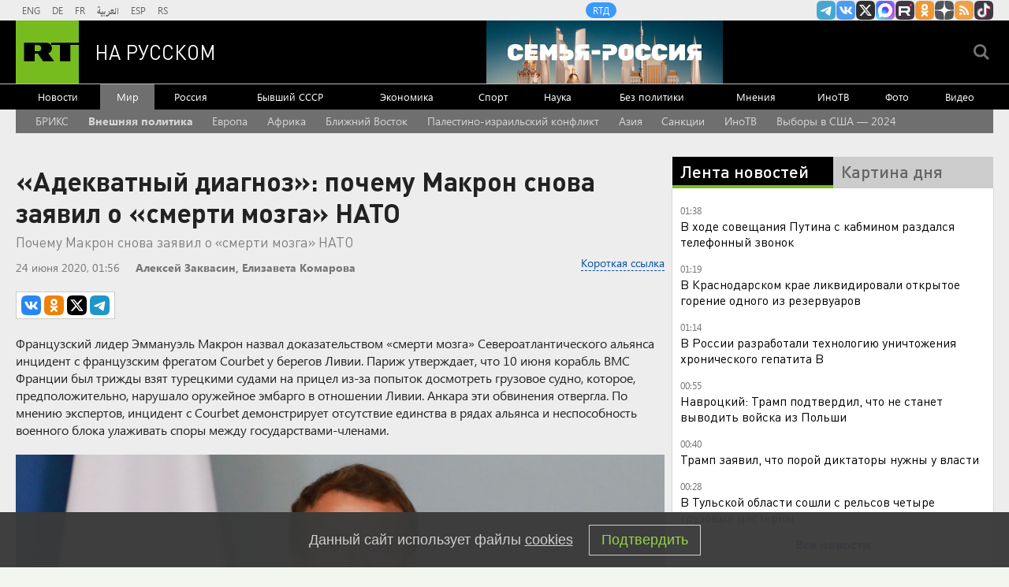

--- FILE ---
content_type: text/html
request_url: https://tns-counter.ru/nc01a**R%3Eundefined*rt_ru/ru/UTF-8/tmsec=rt_ru/858514783***
body_size: -73
content:
CE7F780769715778X1769035640:CE7F780769715778X1769035640

--- FILE ---
content_type: text/javascript; charset=utf-8
request_url: https://rb.infox.sg/json?id=22316&adblock=false&o=5
body_size: 18731
content:
[{"img": "https://rb.infox.sg/img/898476/image_502.jpg?308", "width": "240", "height": "240", "bg_hex": "#0F0B13", "bg_rgb": "15,11,19", "text_color": "#fff", "timestamp": "1769035643983", "created": "1768995775591", "id": "898476", "title": "Ученые расследуют тайну 150-миллионолетней кладки", "category": "science", "body": "На португальских пляжах в районе Санта-Крус палеонтологи обнаружили кладку яиц динозавров, которая относится к позднему юрскому периоду.", "source": "abnews.ru", "linkTarget": "byDefault", "url": "//rb.infox.sg/click?aid=898476&type=exchange&id=22316&su=aHR0cHM6Ly9jaXMuaW5mb3guc2cvb3RoZXJzL25ld3MvNXAwTjUvP3V0bV9zb3VyY2U9cnVzc2lhbi5ydC5jb20mdXRtX2NhbXBhaWduPTIyMzE2JnV0bV9tZWRpdW09ZXhjaGFuZ2UmdXRtX2NvbnRlbnQ9YWJuZXdzLnJ1JmlkPXJ1c3NpYW4ucnQuY29t"}, {"img": "https://rb.infox.sg/img/898492/image_502.jpg?440", "width": "240", "height": "240", "bg_hex": "#918D8A", "bg_rgb": "145,141,138", "text_color": "#000", "timestamp": "1769035643983", "created": "1768996362520", "id": "898492", "title": "Мать покойной Анастасии Заворотнюк обратилась к Чернышеву", "category": "afisha", "body": "Анна Заворотнюк вместе с бабушкой Валентиной Борисовной и дочерью Петра Чернышева Милой посетили ледовое шоу «Щелкунчик», в котором выступил фигурист.", "source": "abnews.ru", "linkTarget": "byDefault", "url": "//rb.infox.sg/click?aid=898492&type=exchange&id=22316&su=aHR0cHM6Ly9jaXMuaW5mb3guc2cvb3RoZXJzL25ld3MvNW9YUWYvP3V0bV9zb3VyY2U9cnVzc2lhbi5ydC5jb20mdXRtX2NhbXBhaWduPTIyMzE2JnV0bV9tZWRpdW09ZXhjaGFuZ2UmdXRtX2NvbnRlbnQ9YWJuZXdzLnJ1JmlkPXJ1c3NpYW4ucnQuY29t"}, {"img": "https://rb.infox.sg/img/898112/image_502.jpg?281", "width": "240", "height": "240", "bg_hex": "#2F2F1A", "bg_rgb": "47,47,26", "text_color": "#fff", "timestamp": "1769035643983", "created": "1768907895489", "id": "898112", "title": "Отдых во Вьетнаме: туристы рассказали всю правду", "category": "travels", "body": "Российские туристы поделились впечатлениями от отдыха на островах Вьетнама.", "source": "abnews.ru", "linkTarget": "byDefault", "url": "//rb.infox.sg/click?aid=898112&type=exchange&id=22316&su=aHR0cHM6Ly9jaXMuaW5mb3guc2cvb3RoZXJzL25ld3MvNW9MZE0vP3V0bV9zb3VyY2U9cnVzc2lhbi5ydC5jb20mdXRtX2NhbXBhaWduPTIyMzE2JnV0bV9tZWRpdW09ZXhjaGFuZ2UmdXRtX2NvbnRlbnQ9YWJuZXdzLnJ1JmlkPXJ1c3NpYW4ucnQuY29t"}, {"img": "https://rb.infox.sg/img/897656/image_502.jpg?175", "width": "240", "height": "240", "bg_hex": "#39454E", "bg_rgb": "57,69,78", "text_color": "#fff", "timestamp": "1769035643983", "created": "1768818729601", "id": "897656", "title": "Во Франции удивились обстановке в России на фоне санкций", "category": "others", "body": "admin added", "source": "abnews.ru", "linkTarget": "byDefault", "url": "//rb.infox.sg/click?aid=897656&type=exchange&id=22316&su=aHR0cHM6Ly9jaXMuaW5mb3guc2cvb3RoZXJzL25ld3MvNW93RTUvP3V0bV9zb3VyY2U9cnVzc2lhbi5ydC5jb20mdXRtX2NhbXBhaWduPTIyMzE2JnV0bV9tZWRpdW09ZXhjaGFuZ2UmdXRtX2NvbnRlbnQ9YWJuZXdzLnJ1JmlkPXJ1c3NpYW4ucnQuY29t"}, {"img": "https://rb.infox.sg/img/897707/image_502.jpg?153", "width": "240", "height": "240", "bg_hex": "#1D0801", "bg_rgb": "29,8,1", "text_color": "#fff", "timestamp": "1769035643983", "created": "1768821848293", "id": "897707", "title": "На Украине потребовали прямых переговоров с Россией", "category": "politics", "body": "На Украине потребовали прямых переговоров с Россией", "source": "newsread.top", "linkTarget": "byDefault", "url": "//rb.infox.sg/click?aid=897707&type=exchange&id=22316&su=aHR0cHM6Ly9jaXMuaW5mb3guc2cvb3RoZXJzL25ld3MvNW9DWG8vP3V0bV9zb3VyY2U9cnVzc2lhbi5ydC5jb20mdXRtX2NhbXBhaWduPTIyMzE2JnV0bV9tZWRpdW09ZXhjaGFuZ2UmdXRtX2NvbnRlbnQ9bmV3c3JlYWQudG9wJmlkPXJ1c3NpYW4ucnQuY29t"}, {"img": "https://rb.infox.sg/img/898398/image_502.jpg?529", "width": "240", "height": "240", "bg_hex": "#625F5F", "bg_rgb": "98,95,95", "text_color": "#fff", "timestamp": "1769035643983", "created": "1768991528149", "id": "898398", "title": "«Привет» Макрону и Лондону: Отдан приказ \u2014 пленных не брать", "category": "others", "body": "Британские и французские наёмники прячутся в руинах Покровска под видом ВСУ - их разоблачил сбежавший житель. Лондон и Париж маскируют", "source": "howto-news.info", "linkTarget": "byDefault", "url": "//rb.infox.sg/click?aid=898398&type=exchange&id=22316&su=[base64]"}, {"img": "https://rb.infox.sg/img/898467/image_502.jpg?725", "width": "240", "height": "240", "bg_hex": "#99B9C4", "bg_rgb": "153,185,196", "text_color": "#000", "timestamp": "1769035643983", "created": "1768995478510", "id": "898467", "title": "Россиянка описала особенности жизни на Севере", "category": "others", "body": "Тревел-блогер Елена Лисейкина поделилась необычными деталями зимнего быта в северных регионах России. Для неподготовленного человека, по ее мнению, эти особенности", "source": "abnews.ru", "linkTarget": "byDefault", "url": "//rb.infox.sg/click?aid=898467&type=exchange&id=22316&su=aHR0cHM6Ly9jaXMuaW5mb3guc2cvb3RoZXJzL25ld3MvNXAxaU4vP3V0bV9zb3VyY2U9cnVzc2lhbi5ydC5jb20mdXRtX2NhbXBhaWduPTIyMzE2JnV0bV9tZWRpdW09ZXhjaGFuZ2UmdXRtX2NvbnRlbnQ9YWJuZXdzLnJ1JmlkPXJ1c3NpYW4ucnQuY29t"}, {"img": "https://rb.infox.sg/img/898464/image_502.jpg?268", "width": "240", "height": "240", "bg_hex": "#9C958C", "bg_rgb": "156,149,140", "text_color": "#000", "timestamp": "1769035643983", "created": "1768995419459", "id": "898464", "title": "Эксперт по туризму рассказал, где россиян встречают как родных", "category": "travels", "body": "Российских туристов в мире оценивают не по паспорту, а по поведению. Об этом заявил вице-президент туристического агентства Алексан Мкртчян.", "source": "abnews.ru", "linkTarget": "byDefault", "url": "//rb.infox.sg/click?aid=898464&type=exchange&id=22316&su=aHR0cHM6Ly9jaXMuaW5mb3guc2cvb3RoZXJzL25ld3MvNXA2T1AvP3V0bV9zb3VyY2U9cnVzc2lhbi5ydC5jb20mdXRtX2NhbXBhaWduPTIyMzE2JnV0bV9tZWRpdW09ZXhjaGFuZ2UmdXRtX2NvbnRlbnQ9YWJuZXdzLnJ1JmlkPXJ1c3NpYW4ucnQuY29t"}, {"img": "https://rb.infox.sg/img/898463/image_502.jpg?858", "width": "240", "height": "240", "bg_hex": "#8E6E56", "bg_rgb": "142,110,86", "text_color": "#fff", "timestamp": "1769035643983", "created": "1768995386361", "id": "898463", "title": "Разведенная Алсу начала ходить на свидания с высоким блондином", "category": "afisha", "body": "После развода с Яном Абрамовым певица Алсу начала общение с 38-летним криптомиллионером, который прежде ухаживал за Ольгой Бузовой.", "source": "abnews.ru", "linkTarget": "byDefault", "url": "//rb.infox.sg/click?aid=898463&type=exchange&id=22316&su=aHR0cHM6Ly9jaXMuaW5mb3guc2cvb3RoZXJzL25ld3MvNXA3cHUvP3V0bV9zb3VyY2U9cnVzc2lhbi5ydC5jb20mdXRtX2NhbXBhaWduPTIyMzE2JnV0bV9tZWRpdW09ZXhjaGFuZ2UmdXRtX2NvbnRlbnQ9YWJuZXdzLnJ1JmlkPXJ1c3NpYW4ucnQuY29t"}, {"img": "https://rb.infox.sg/img/897659/image_502.jpg?619", "width": "240", "height": "240", "bg_hex": "#560F0E", "bg_rgb": "86,15,14", "text_color": "#fff", "timestamp": "1769035643983", "created": "1768818786784", "id": "897659", "title": "Врач назвала неожиданные симптомы повышенного холестерина", "category": "health", "body": "Врач Нино Джавахия выделила три симптома, которые могут указывать на повышенное содержание холестерина в крови.", "source": "abnews.ru", "linkTarget": "byDefault", "url": "//rb.infox.sg/click?aid=897659&type=exchange&id=22316&su=aHR0cHM6Ly9jaXMuaW5mb3guc2cvb3RoZXJzL25ld3MvNW92SEQvP3V0bV9zb3VyY2U9cnVzc2lhbi5ydC5jb20mdXRtX2NhbXBhaWduPTIyMzE2JnV0bV9tZWRpdW09ZXhjaGFuZ2UmdXRtX2NvbnRlbnQ9YWJuZXdzLnJ1JmlkPXJ1c3NpYW4ucnQuY29t"}, {"img": "https://rb.infox.sg/img/897214/image_502.jpg?516", "width": "240", "height": "240", "bg_hex": "#504437", "bg_rgb": "80,68,55", "text_color": "#fff", "timestamp": "1769035643983", "created": "1768559493772", "id": "897214", "title": "Британия нашла способ ускорить поставки вооружений Украине", "category": "politics", "body": "Британия нашла способ ускорить поставки вооружений Украине", "source": "newsread.top", "linkTarget": "byDefault", "url": "//rb.infox.sg/click?aid=897214&type=exchange&id=22316&su=aHR0cHM6Ly9jaXMuaW5mb3guc2cvb3RoZXJzL25ld3MvNW80VHYvP3V0bV9zb3VyY2U9cnVzc2lhbi5ydC5jb20mdXRtX2NhbXBhaWduPTIyMzE2JnV0bV9tZWRpdW09ZXhjaGFuZ2UmdXRtX2NvbnRlbnQ9bmV3c3JlYWQudG9wJmlkPXJ1c3NpYW4ucnQuY29t"}, {"img": "https://rb.infox.sg/img/897533/image_502.jpg?712", "width": "240", "height": "240", "bg_hex": "#514F5A", "bg_rgb": "81,79,90", "text_color": "#fff", "timestamp": "1769035643983", "created": "1768809139739", "id": "897533", "title": "Смертный грех на Крещение: забудьте об этих вещах 19 января", "category": "house", "body": "Фото: t.me/ParkVerbilki <br/> По народному календарю 19 января отмечается Крещение Господне \u2014 один из самых светлых и почитаемых праздников. Это время очищения, покаяния и духовного обновления.<br/><br/><br/>", "source": "regions.ru", "linkTarget": "byDefault", "url": "//rb.infox.sg/click?aid=897533&type=exchange&id=22316&su=aHR0cHM6Ly9jaXMuaW5mb3guc2cvb3RoZXJzL25ld3MvNW96WnovP3V0bV9zb3VyY2U9cnVzc2lhbi5ydC5jb20mdXRtX2NhbXBhaWduPTIyMzE2JnV0bV9tZWRpdW09ZXhjaGFuZ2UmdXRtX2NvbnRlbnQ9cmVnaW9ucy5ydSZpZD1ydXNzaWFuLnJ0LmNvbW=="}, {"img": "https://rb.infox.sg/img/893201/image_502.jpg?898", "width": "240", "height": "240", "bg_hex": "#3D4143", "bg_rgb": "61,65,67", "text_color": "#fff", "timestamp": "1769035643983", "created": "1766563628734", "id": "893201", "title": "Кем оказался взорванный в Москве генерал на самом деле", "category": "others", "body": "56-летний начальник управления оперативной подготовки Вооруженных сил РФ Фанил Сарваров, погибший при взрыве в Москве, ранее выполнял боевые задачи на", "source": "howto-news.info", "linkTarget": "byDefault", "url": "//rb.infox.sg/click?aid=893201&type=exchange&id=22316&su=[base64]"}, {"img": "https://rb.infox.sg/img/897876/image_502.jpg?769", "width": "240", "height": "240", "bg_hex": "#4D2F1B", "bg_rgb": "77,47,27", "text_color": "#fff", "timestamp": "1769035643983", "created": "1768862678639", "id": "897876", "title": "Генерал довёл фронт до катастрофы. Прорыв под Северском", "category": "others", "body": "Главком ВСУ, генерал Александр Сырский довёл фронт до катастрофы. Прорыв русских войск под Северском стал угрозой для Славянска. А произошло", "source": "howto-news.info", "linkTarget": "byDefault", "url": "//rb.infox.sg/click?aid=897876&type=exchange&id=22316&su=[base64]"}, {"img": "https://rb.infox.sg/img/897123/image_502.jpg?365", "width": "240", "height": "240", "bg_hex": "#41404B", "bg_rgb": "65,64,75", "text_color": "#fff", "timestamp": "1769035643983", "created": "1768554585639", "id": "897123", "title": "Ничего себе. Россия ударила по НАТО неожиданным образом", "category": "politics", "body": "Sohu: Интерес США к Гренландии вызвал в России нестандартную реакцию. Она ударила по НАТО неожиданным образом. Всё сделал Дмитрий Медведев.", "source": "howto-news.info", "linkTarget": "byDefault", "url": "//rb.infox.sg/click?aid=897123&type=exchange&id=22316&su=[base64]"}, {"img": "https://rb.infox.sg/img/897109/image_502.jpg?491", "width": "240", "height": "240", "bg_hex": "#7E696B", "bg_rgb": "126,105,107", "text_color": "#fff", "timestamp": "1769035643983", "created": "1768553453612", "id": "897109", "title": "Популярность одного типа продуктов взлетела до небес", "category": "house", "body": "Фото: istockphoto.com/Roman Bjuty Спрос на фермерскую продукцию в России в преддверии новогодних праздников вырос на 45%. Об этом сообщает ТАСС. «Россияне стали чаще выбирать фермерские продукты", "source": "regions.ru", "linkTarget": "byDefault", "url": "//rb.infox.sg/click?aid=897109&type=exchange&id=22316&su=aHR0cHM6Ly9jaXMuaW5mb3guc2cvb3RoZXJzL25ld3MvNW82YksvP3V0bV9zb3VyY2U9cnVzc2lhbi5ydC5jb20mdXRtX2NhbXBhaWduPTIyMzE2JnV0bV9tZWRpdW09ZXhjaGFuZ2UmdXRtX2NvbnRlbnQ9cmVnaW9ucy5ydSZpZD1ydXNzaWFuLnJ0LmNvbW=="}, {"img": "https://rb.infox.sg/img/897407/image_502.jpg?498", "width": "240", "height": "240", "bg_hex": "#677790", "bg_rgb": "103,119,144", "text_color": "#fff", "timestamp": "1769035643983", "created": "1768574683814", "id": "897407", "title": "Последствия сильнейшего снегопада на Камчатке (фото)", "category": "others", "body": "С 12 января на Камчатке продолжается мощный снегопад. За первых два дня там выпало больше половины месячной нормы осадков, местами", "source": "forbes.ru", "linkTarget": "byDefault", "url": "//rb.infox.sg/click?aid=897407&type=exchange&id=22316&su=aHR0cHM6Ly9jaXMuaW5mb3guc2cvb3RoZXJzL25ld3MvNW83VVUvP3V0bV9zb3VyY2U9cnVzc2lhbi5ydC5jb20mdXRtX2NhbXBhaWduPTIyMzE2JnV0bV9tZWRpdW09ZXhjaGFuZ2UmdXRtX2NvbnRlbnQ9Zm9yYmVzLnJ1JmlkPXJ1c3NpYW4ucnQuY29t"}, {"img": "https://rb.infox.sg/img/897874/image_502.jpg?11", "width": "240", "height": "240", "bg_hex": "#100D0F", "bg_rgb": "16,13,15", "text_color": "#fff", "timestamp": "1769035643983", "created": "1768862612064", "id": "897874", "title": "Михалков заявил о «банальном предательстве»", "category": "politics", "body": "Известный режиссёр Никита Михалков рассказал о \"банальном предательстве\". То, что стало очевидным в Венесуэле, происходит и в России, просто не", "source": "howto-news.info", "linkTarget": "byDefault", "url": "//rb.infox.sg/click?aid=897874&type=exchange&id=22316&su=[base64]"}, {"img": "https://rb.infox.sg/img/897887/image_502.jpg?713", "width": "240", "height": "240", "bg_hex": "#212D30", "bg_rgb": "33,45,48", "text_color": "#fff", "timestamp": "1769035643983", "created": "1768863283874", "id": "897887", "title": "Такого ещё не видели: подвиг русского лётчика попал в объектив", "category": "others", "body": "Рискуя жизнью, русский ас ВКС посадил Су-35 без шасси после боя, спасая машину на три миллиарда - видео подвига взорвало", "source": "howto-news.info", "linkTarget": "byDefault", "url": "//rb.infox.sg/click?aid=897887&type=exchange&id=22316&su=[base64]"}, {"img": "https://rb.infox.sg/img/897158/image_502.jpg?403", "width": "240", "height": "240", "bg_hex": "#570905", "bg_rgb": "87,9,5", "text_color": "#fff", "timestamp": "1769035643983", "created": "1768555983541", "id": "897158", "title": "Магнитные бури: главные дни риска в январе 2026", "category": "science", "body": "Фото: istockphoto.com/forplayday 15 января геомагнитный фон на Земле ожидается спокойным: по данным Лаборатории солнечной астрономии, уровень активности Солнца составит три-четыре балла, что соответствует", "source": "regions.ru", "linkTarget": "byDefault", "url": "//rb.infox.sg/click?aid=897158&type=exchange&id=22316&su=aHR0cHM6Ly9jaXMuaW5mb3guc2cvb3RoZXJzL25ld3MvNW80VlAvP3V0bV9zb3VyY2U9cnVzc2lhbi5ydC5jb20mdXRtX2NhbXBhaWduPTIyMzE2JnV0bV9tZWRpdW09ZXhjaGFuZ2UmdXRtX2NvbnRlbnQ9cmVnaW9ucy5ydSZpZD1ydXNzaWFuLnJ0LmNvbW=="}]

--- FILE ---
content_type: application/javascript
request_url: https://smi2.ru/counter/settings?payload=CMi7Ahi-4PaVvjM6JDIxYjNhNmNjLThiZjQtNGE0ZC1hOWQyLWMwOTk1YTJjYzUyMQ&cb=_callbacks____0mkom5aib
body_size: 1519
content:
_callbacks____0mkom5aib("[base64]");

--- FILE ---
content_type: application/javascript; charset=utf-8
request_url: https://mediametrics.ru/partner/inject/online.jsonp.ru.js
body_size: 1706
content:
callbackJsonpMediametrics( [{"id": "32800277", "image": "//mediametrics.ru/partner/inject/img/32800277.jpg", "title": "Путин: США могли бы заплатить за Гренландию около $200—250 млн", "source": "russian.rt.com", "link": "//mediametrics.ru/click;mmet/site_ru?//mediametrics.ru/rating/ru/online.html?article=32800277", "favicon": "//mediametrics.ru/favicon/russian.rt.com.ico"},{"id": "25772081", "image": "//mediametrics.ru/partner/inject/img/25772081.jpg", "title": "Приключения памятника Ленину в Магадане начались 22 января 1947 - MagadanMedia.ru", "source": "magadanmedia.ru", "link": "//mediametrics.ru/click;mmet/site_ru?//mediametrics.ru/rating/ru/online.html?article=25772081", "favicon": "//mediametrics.ru/favicon/magadanmedia.ru.ico"},{"id": "7780492", "image": "//mediametrics.ru/partner/inject/img/7780492.jpg", "title": "Лукашенко подписал документ о присоединении Белоруссии к «Совету мира» Трампа", "source": "online47.ru", "link": "//mediametrics.ru/click;mmet/site_ru?//mediametrics.ru/rating/ru/online.html?article=7780492", "favicon": "//mediametrics.ru/favicon/online47.ru.ico"},{"id": "8122609", "image": "//mediametrics.ru/partner/inject/img/8122609.jpg", "title": "Тест: 15 вопросов по русскому языку, на которых вы завалитесь", "source": "www.nn.ru", "link": "//mediametrics.ru/click;mmet/site_ru?//mediametrics.ru/rating/ru/online.html?article=8122609", "favicon": "//mediametrics.ru/favicon/www.nn.ru.ico"},{"id": "4580682", "image": "//mediametrics.ru/partner/inject/img/4580682.jpg", "title": "Хирург из Петербурга сравнил панкреатит с аварией на Чернобыльской АЭС", "source": "spb.mk.ru", "link": "//mediametrics.ru/click;mmet/site_ru?//mediametrics.ru/rating/ru/online.html?article=4580682", "favicon": "//mediametrics.ru/favicon/spb.mk.ru.ico"},{"id": "80917870", "image": "//mediametrics.ru/partner/inject/img/80917870.jpg", "title": "УВД: В Сочи директор мебельной фирмы обманула клиентов более чем на 1,2 миллиона рублей", "source": "sochi.mk.ru", "link": "//mediametrics.ru/click;mmet/site_ru?//mediametrics.ru/rating/ru/online.html?article=80917870", "favicon": "//mediametrics.ru/favicon/sochi.mk.ru.ico"},{"id": "71398804", "image": "//mediametrics.ru/partner/inject/img/71398804.jpg", "title": "Филиппо назвал позором выступление Макрона в Давосе на английском языке", "source": "russian.rt.com", "link": "//mediametrics.ru/click;mmet/site_ru?//mediametrics.ru/rating/ru/online.html?article=71398804", "favicon": "//mediametrics.ru/favicon/russian.rt.com.ico"},{"id": "25808330", "image": "//mediametrics.ru/partner/inject/img/25808330.jpg", "title": "Мировая революция сверху: эксперт сравнил Трампа с Лениным", "source": "wpristav.su", "link": "//mediametrics.ru/click;mmet/site_ru?//mediametrics.ru/rating/ru/online.html?article=25808330", "favicon": "//mediametrics.ru/favicon/wpristav.su.ico"},{"id": "30149163", "image": "//mediametrics.ru/partner/inject/img/30149163.jpg", "title": "В Rendez-Vous пожаловались на зарплаты на фоне поездки руководства в Куршавель - РЕН ТВ - Медиаплатформа МирТесен", "source": "social.ren.tv", "link": "//mediametrics.ru/click;mmet/site_ru?//mediametrics.ru/rating/ru/online.html?article=30149163", "favicon": "//mediametrics.ru/favicon/social.ren.tv.ico"},{"id": "74633860", "image": "//mediametrics.ru/partner/inject/img/74633860.jpg", "title": "«Я не совокупляюсь с собаками»: за что 45-летняя Маша Малиновская лишилась карьеры на ТВ и осталась матерью-одиночкой? ✿✔️ TVCenter.ru", "source": "www.tvcenter.ru", "link": "//mediametrics.ru/click;mmet/site_ru?//mediametrics.ru/rating/ru/online.html?article=74633860", "favicon": "//mediametrics.ru/favicon/www.tvcenter.ru.ico"},{"id": "26021684", "image": "//mediametrics.ru/partner/inject/img/26021684.jpg", "title": "Силы ПВО за два часа сбили 52 украинских беспилотника над Россией - RT Russia - Медиаплатформа МирТесен", "source": "social.rt.com", "link": "//mediametrics.ru/click;mmet/site_ru?//mediametrics.ru/rating/ru/online.html?article=26021684", "favicon": "//mediametrics.ru/favicon/social.rt.com.ico"},{"id": "44603225", "image": "//mediametrics.ru/partner/inject/img/44603225.jpg", "title": "«Когда-то нас Лениным перекармливали. Теперь другая крайность»", "source": "www.iz.ru", "link": "//mediametrics.ru/click;mmet/site_ru?//mediametrics.ru/rating/ru/online.html?article=44603225", "favicon": "//mediametrics.ru/favicon/www.iz.ru.ico"},{"id": "61448033", "image": "//mediametrics.ru/partner/inject/img/61448033.jpg", "title": "Курьер Amazon украл кошку с порога дома, в который доставил заказ", "source": "snob.ru", "link": "//mediametrics.ru/click;mmet/site_ru?//mediametrics.ru/rating/ru/online.html?article=61448033", "favicon": "//mediametrics.ru/favicon/snob.ru.ico"}] );

--- FILE ---
content_type: text/javascript; charset=utf-8
request_url: https://rb.infox.sg/json?id=904&adblock=false&o=0
body_size: 4666
content:
[{"img": "https://rb.infox.sg/img/897307/image_2.jpg?270", "width": "70", "height": "50", "bg_hex": "#776941", "bg_rgb": "119,105,65", "text_color": "#fff", "timestamp": "1769035643976", "created": "1768564039080", "id": "897307", "title": "Россия вернула две трети стоимости замороженных активов", "category": "others", "body": "Россия компенсировала большую часть убытков из-за заморозки Западом ее резервов. Такими выводами поделились финансовые аналитики из Греции.", "source": "abnews.ru", "linkTarget": "byDefault", "url": "//rb.infox.sg/click?aid=897307&type=exchange&id=904&su=aHR0cHM6Ly9jaXMuaW5mb3guc2cvb3RoZXJzL25ld3MvNW5XZ04vP3V0bV9zb3VyY2U9cnVzc2lhbi5ydC5jb20mdXRtX2NhbXBhaWduPTkwNCZ1dG1fbWVkaXVtPWV4Y2hhbmdlJnV0bV9jb250ZW50PWFibmV3cy5ydSZpZD1ydXNzaWFuLnJ0LmNvbW=="}, {"img": "https://rb.infox.sg/img/896862/image_2.jpg?549", "width": "70", "height": "50", "bg_hex": "#8D6F59", "bg_rgb": "141,111,89", "text_color": "#fff", "timestamp": "1769035643976", "created": "1768475406089", "id": "896862", "title": "Тайна последнего доклада Герасимова. «Найдены» тысячи танков", "category": "others", "body": "Противник не оставляет попыток пробиться в освобождённые русской армией города и сёла. ВСУ сообщили о дефиците пехоты и невозможности наступать,", "source": "howto-news.info", "linkTarget": "byDefault", "url": "//rb.infox.sg/click?aid=896862&type=exchange&id=904&su=aHR0cHM6Ly9jaXMuaW5mb3guc2cvb3RoZXJzL25ld3MvNW5UY3kvP3V0bV9zb3VyY2U9cnVzc2lhbi5ydC5jb20mdXRtX2NhbXBhaWduPTkwNCZ1dG1fbWVkaXVtPWV4Y2hhbmdlJnV0bV9jb250ZW50PWhvd3RvLW5ld3MuaW5mbyZpZD1ydXNzaWFuLnJ0LmNvbW=="}, {"img": "https://rb.infox.sg/img/897611/image_2.jpg?860", "width": "70", "height": "50", "bg_hex": "#A37033", "bg_rgb": "163,112,51", "text_color": "#fff", "timestamp": "1769035643976", "created": "1768815616113", "id": "897611", "title": "Онколог назвал опасный продукт, вызывающий рак", "category": "health", "body": "Регулярное употребление вредных продуктов повышает риск развития рака.", "source": "abnews.ru", "linkTarget": "byDefault", "url": "//rb.infox.sg/click?aid=897611&type=exchange&id=904&su=aHR0cHM6Ly9jaXMuaW5mb3guc2cvb3RoZXJzL25ld3MvNW9GZ1cvP3V0bV9zb3VyY2U9cnVzc2lhbi5ydC5jb20mdXRtX2NhbXBhaWduPTkwNCZ1dG1fbWVkaXVtPWV4Y2hhbmdlJnV0bV9jb250ZW50PWFibmV3cy5ydSZpZD1ydXNzaWFuLnJ0LmNvbW=="}, {"img": "https://rb.infox.sg/img/898457/image_2.jpg?857", "width": "70", "height": "50", "bg_hex": "#858476", "bg_rgb": "133,132,118", "text_color": "#000", "timestamp": "1769035643976", "created": "1768995322649", "id": "898457", "title": "В Австрии пришли в ярость от пустых газохранилищ в EC", "category": "others", "body": "ЕС столкнулся с большими проблемами текущей зимой. Такими выводами поделился австрийский журналист Стефан Бейг.", "source": "abnews.ru", "linkTarget": "byDefault", "url": "//rb.infox.sg/click?aid=898457&type=exchange&id=904&su=aHR0cHM6Ly9jaXMuaW5mb3guc2cvb3RoZXJzL25ld3MvNXA4MVUvP3V0bV9zb3VyY2U9cnVzc2lhbi5ydC5jb20mdXRtX2NhbXBhaWduPTkwNCZ1dG1fbWVkaXVtPWV4Y2hhbmdlJnV0bV9jb250ZW50PWFibmV3cy5ydSZpZD1ydXNzaWFuLnJ0LmNvbW=="}, {"img": "https://rb.infox.sg/img/896815/image_2.jpg?15", "width": "70", "height": "50", "bg_hex": "#1F2335", "bg_rgb": "31,35,53", "text_color": "#fff", "timestamp": "1769035643976", "created": "1768470997310", "id": "896815", "title": "Печальная новость от Лукашенко потрясла Белоруссию", "category": "politics", "body": "Лукашенко признался, что не знает, куда повернёт «ошалевший» мир! Глава Белоруссии Александр Лукашенко заявил, что, несмотря на доступ к обширной", "source": "howto-news.info", "linkTarget": "byDefault", "url": "//rb.infox.sg/click?aid=896815&type=exchange&id=904&su=aHR0cHM6Ly9jaXMuaW5mb3guc2cvb3RoZXJzL25ld3MvNW5TdHcvP3V0bV9zb3VyY2U9cnVzc2lhbi5ydC5jb20mdXRtX2NhbXBhaWduPTkwNCZ1dG1fbWVkaXVtPWV4Y2hhbmdlJnV0bV9jb250ZW50PWhvd3RvLW5ld3MuaW5mbyZpZD1ydXNzaWFuLnJ0LmNvbW=="}]